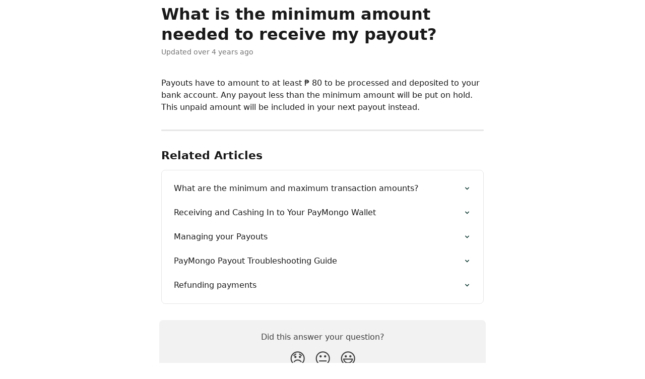

--- FILE ---
content_type: text/html; charset=utf-8
request_url: https://paymongo.help/en/articles/4541509-what-is-the-minimum-amount-needed-to-receive-my-payout
body_size: 8814
content:
<!DOCTYPE html><html lang="en"><head><meta charSet="utf-8" data-next-head=""/><title data-next-head="">What is the minimum amount needed to receive my payout? | PayMongo Help Center</title><meta property="og:title" content="What is the minimum amount needed to receive my payout? | PayMongo Help Center" data-next-head=""/><meta name="twitter:title" content="What is the minimum amount needed to receive my payout? | PayMongo Help Center" data-next-head=""/><meta property="og:description" data-next-head=""/><meta name="twitter:description" data-next-head=""/><meta name="description" data-next-head=""/><meta property="og:type" content="article" data-next-head=""/><meta property="og:image" content="https://downloads.intercomcdn.com/i/o/ibg3hai0/665754/7ce46c8fb237ba982826ebb5c3be/a6d4a5f03a1b4f4bf3d8ae18650e1d3a.png" data-next-head=""/><meta property="twitter:image" content="https://downloads.intercomcdn.com/i/o/ibg3hai0/665754/7ce46c8fb237ba982826ebb5c3be/a6d4a5f03a1b4f4bf3d8ae18650e1d3a.png" data-next-head=""/><meta name="robots" content="noindex, nofollow" data-next-head=""/><meta name="viewport" content="width=device-width, initial-scale=1" data-next-head=""/><link href="https://intercom.help/paymongo/assets/favicon" rel="icon" data-next-head=""/><link rel="canonical" href="https://paymongo.help/en/articles/4541509-what-is-the-minimum-amount-needed-to-receive-my-payout" data-next-head=""/><link rel="alternate" href="https://paymongo.help/en/articles/4541509-what-is-the-minimum-amount-needed-to-receive-my-payout" hrefLang="en" data-next-head=""/><link rel="alternate" href="https://paymongo.help/en/articles/4541509-what-is-the-minimum-amount-needed-to-receive-my-payout" hrefLang="x-default" data-next-head=""/><link nonce="+dabKK2jl4lnFe79Wr1e92TzMrYgfrkihLpIsq5/R+Y=" rel="preload" href="https://static.intercomassets.com/_next/static/css/3141721a1e975790.css" as="style"/><link nonce="+dabKK2jl4lnFe79Wr1e92TzMrYgfrkihLpIsq5/R+Y=" rel="stylesheet" href="https://static.intercomassets.com/_next/static/css/3141721a1e975790.css" data-n-g=""/><noscript data-n-css="+dabKK2jl4lnFe79Wr1e92TzMrYgfrkihLpIsq5/R+Y="></noscript><script defer="" nonce="+dabKK2jl4lnFe79Wr1e92TzMrYgfrkihLpIsq5/R+Y=" nomodule="" src="https://static.intercomassets.com/_next/static/chunks/polyfills-42372ed130431b0a.js"></script><script defer="" src="https://static.intercomassets.com/_next/static/chunks/7506.a4d4b38169fb1abb.js" nonce="+dabKK2jl4lnFe79Wr1e92TzMrYgfrkihLpIsq5/R+Y="></script><script src="https://static.intercomassets.com/_next/static/chunks/webpack-899fee348619caaf.js" nonce="+dabKK2jl4lnFe79Wr1e92TzMrYgfrkihLpIsq5/R+Y=" defer=""></script><script src="https://static.intercomassets.com/_next/static/chunks/framework-1f1b8d38c1d86c61.js" nonce="+dabKK2jl4lnFe79Wr1e92TzMrYgfrkihLpIsq5/R+Y=" defer=""></script><script src="https://static.intercomassets.com/_next/static/chunks/main-2c5e5f2c49cfa8a6.js" nonce="+dabKK2jl4lnFe79Wr1e92TzMrYgfrkihLpIsq5/R+Y=" defer=""></script><script src="https://static.intercomassets.com/_next/static/chunks/pages/_app-2d5e77f45ec55626.js" nonce="+dabKK2jl4lnFe79Wr1e92TzMrYgfrkihLpIsq5/R+Y=" defer=""></script><script src="https://static.intercomassets.com/_next/static/chunks/d0502abb-aa607f45f5026044.js" nonce="+dabKK2jl4lnFe79Wr1e92TzMrYgfrkihLpIsq5/R+Y=" defer=""></script><script src="https://static.intercomassets.com/_next/static/chunks/6190-ef428f6633b5a03f.js" nonce="+dabKK2jl4lnFe79Wr1e92TzMrYgfrkihLpIsq5/R+Y=" defer=""></script><script src="https://static.intercomassets.com/_next/static/chunks/5729-6d79ddfe1353a77c.js" nonce="+dabKK2jl4lnFe79Wr1e92TzMrYgfrkihLpIsq5/R+Y=" defer=""></script><script src="https://static.intercomassets.com/_next/static/chunks/2384-242e4a028ba58b01.js" nonce="+dabKK2jl4lnFe79Wr1e92TzMrYgfrkihLpIsq5/R+Y=" defer=""></script><script src="https://static.intercomassets.com/_next/static/chunks/4835-9db7cd232aae5617.js" nonce="+dabKK2jl4lnFe79Wr1e92TzMrYgfrkihLpIsq5/R+Y=" defer=""></script><script src="https://static.intercomassets.com/_next/static/chunks/2735-6fafbb9ff4abfca1.js" nonce="+dabKK2jl4lnFe79Wr1e92TzMrYgfrkihLpIsq5/R+Y=" defer=""></script><script src="https://static.intercomassets.com/_next/static/chunks/pages/%5BhelpCenterIdentifier%5D/%5Blocale%5D/articles/%5BarticleSlug%5D-0426bb822f2fd459.js" nonce="+dabKK2jl4lnFe79Wr1e92TzMrYgfrkihLpIsq5/R+Y=" defer=""></script><script src="https://static.intercomassets.com/_next/static/8KXZrvQS8ExAXyCJzGv7M/_buildManifest.js" nonce="+dabKK2jl4lnFe79Wr1e92TzMrYgfrkihLpIsq5/R+Y=" defer=""></script><script src="https://static.intercomassets.com/_next/static/8KXZrvQS8ExAXyCJzGv7M/_ssgManifest.js" nonce="+dabKK2jl4lnFe79Wr1e92TzMrYgfrkihLpIsq5/R+Y=" defer=""></script><meta name="sentry-trace" content="ba3598285e01ef38c8f756593928eb5f-d61730d1786d3cf6-0"/><meta name="baggage" content="sentry-environment=production,sentry-release=bd73d28013b550363508e1b733bd899af7f7fb84,sentry-public_key=187f842308a64dea9f1f64d4b1b9c298,sentry-trace_id=ba3598285e01ef38c8f756593928eb5f,sentry-org_id=2129,sentry-sampled=false,sentry-sample_rand=0.36066313718708,sentry-sample_rate=0"/><style id="__jsx-258103185">:root{--body-bg: rgb(255, 255, 255);
--body-image: none;
--body-bg-rgb: 255, 255, 255;
--body-border: rgb(230, 230, 230);
--body-primary-color: #1a1a1a;
--body-secondary-color: #737373;
--body-reaction-bg: rgb(242, 242, 242);
--body-reaction-text-color: rgb(64, 64, 64);
--body-toc-active-border: #737373;
--body-toc-inactive-border: #f2f2f2;
--body-toc-inactive-color: #737373;
--body-toc-active-font-weight: 400;
--body-table-border: rgb(204, 204, 204);
--body-color: hsl(0, 0%, 0%);
--footer-bg: rgb(255, 255, 255);
--footer-image: none;
--footer-border: rgb(230, 230, 230);
--footer-color: hsl(211, 10%, 61%);
--header-bg: rgb(20, 64, 55);
--header-image: none;
--header-color: hsl(0, 0%, 100%);
--collection-card-bg: rgb(245, 245, 245);
--collection-card-image: none;
--collection-card-color: hsl(0, 0%, 26%);
--card-bg: rgb(255, 255, 255);
--card-border-color: rgb(230, 230, 230);
--card-border-inner-radius: 6px;
--card-border-radius: 8px;
--card-shadow: 0 1px 2px 0 rgb(0 0 0 / 0.05);
--search-bar-border-radius: 10px;
--search-bar-width: 100%;
--ticket-blue-bg-color: #dce1f9;
--ticket-blue-text-color: #334bfa;
--ticket-green-bg-color: #d7efdc;
--ticket-green-text-color: #0f7134;
--ticket-orange-bg-color: #ffebdb;
--ticket-orange-text-color: #b24d00;
--ticket-red-bg-color: #ffdbdb;
--ticket-red-text-color: #df2020;
--header-height: 405px;
--header-subheader-background-color: #000000;
--header-subheader-font-color: #FFFFFF;
--content-block-bg: rgb(255, 255, 255);
--content-block-image: none;
--content-block-color: hsl(0, 0%, 10%);
--content-block-button-bg: rgb(51, 75, 250);
--content-block-button-image: none;
--content-block-button-color: hsl(0, 0%, 100%);
--content-block-button-radius: 6px;
--primary-color: hsl(168, 52%, 16%);
--primary-color-alpha-10: hsla(168, 52%, 16%, 0.1);
--primary-color-alpha-60: hsla(168, 52%, 16%, 0.6);
--text-on-primary-color: #ffffff}</style><style id="__jsx-1611979459">:root{--font-family-primary: system-ui, "Segoe UI", "Roboto", "Helvetica", "Arial", sans-serif, "Apple Color Emoji", "Segoe UI Emoji", "Segoe UI Symbol"}</style><style id="__jsx-2466147061">:root{--font-family-secondary: system-ui, "Segoe UI", "Roboto", "Helvetica", "Arial", sans-serif, "Apple Color Emoji", "Segoe UI Emoji", "Segoe UI Symbol"}</style><style id="__jsx-62724fba150252e0">.related_articles section a{color:initial}</style><style id="__jsx-4bed0c08ce36899e">.article_body a:not(.intercom-h2b-button){color:var(--primary-color)}article a.intercom-h2b-button{background-color:var(--primary-color);border:0}.zendesk-article table{overflow-x:scroll!important;display:block!important;height:auto!important}.intercom-interblocks-unordered-nested-list ul,.intercom-interblocks-ordered-nested-list ol{margin-top:16px;margin-bottom:16px}.intercom-interblocks-unordered-nested-list ul .intercom-interblocks-unordered-nested-list ul,.intercom-interblocks-unordered-nested-list ul .intercom-interblocks-ordered-nested-list ol,.intercom-interblocks-ordered-nested-list ol .intercom-interblocks-ordered-nested-list ol,.intercom-interblocks-ordered-nested-list ol .intercom-interblocks-unordered-nested-list ul{margin-top:0;margin-bottom:0}.intercom-interblocks-image a:focus{outline-offset:3px}</style></head><body><div id="__next"><div dir="ltr" class="h-full w-full"><a href="#main-content" class="sr-only font-bold text-header-color focus:not-sr-only focus:absolute focus:left-4 focus:top-4 focus:z-50" aria-roledescription="Link, Press control-option-right-arrow to exit">Skip to main content</a><main class="body__headerless"><div class="z-1 flex shrink-0 grow basis-auto justify-center px-5 sm:px-10"><section data-testid="main-content" id="main-content" class="max-w-full w-240"><section data-testid="article-section" class="section section__article"><div class="justify-center flex"><div class="relative z-3 w-full lg:max-w-160 mt-2"><div class=""><div class="article intercom-force-break"><div class="mb-10 max-lg:mb-6"><div class="flex flex-col gap-4"><div class="flex flex-col"><h1 class="mb-1 font-primary text-2xl font-bold leading-10 text-body-primary-color">What is the minimum amount needed to receive my payout?</h1></div><div class="avatar"><div class="avatar__info -mt-0.5 text-base"><span class="text-body-secondary-color"> <!-- -->Updated over 4 years ago</span></div></div></div></div><div class="jsx-4bed0c08ce36899e "><div class="jsx-4bed0c08ce36899e article_body"><article class="jsx-4bed0c08ce36899e "><div class="intercom-interblocks-paragraph no-margin intercom-interblocks-align-left"><p>Payouts have to amount to at least ₱ 80 to be processed and deposited to your bank account. Any payout less than the minimum amount will be put on hold. This unpaid amount will be included in your next payout instead.</p></div><section class="jsx-62724fba150252e0 related_articles my-6"><hr class="jsx-62724fba150252e0 my-6 sm:my-8"/><div class="jsx-62724fba150252e0 mb-3 text-xl font-bold">Related Articles</div><section class="flex flex-col rounded-card border border-solid border-card-border bg-card-bg p-2 sm:p-3"><a class="duration-250 group/article flex flex-row justify-between gap-2 py-2 no-underline transition ease-linear hover:bg-primary-alpha-10 hover:text-primary sm:rounded-card-inner sm:py-3 rounded-card-inner px-3" href="https://paymongo.help/en/articles/4318573-what-are-the-minimum-and-maximum-transaction-amounts" data-testid="article-link"><div class="flex flex-col p-0"><span class="m-0 text-md text-body-primary-color group-hover/article:text-primary">What are the minimum and maximum transaction amounts?</span></div><div class="flex shrink-0 flex-col justify-center p-0"><svg class="block h-4 w-4 text-primary ltr:-rotate-90 rtl:rotate-90" fill="currentColor" viewBox="0 0 20 20" xmlns="http://www.w3.org/2000/svg"><path fill-rule="evenodd" d="M5.293 7.293a1 1 0 011.414 0L10 10.586l3.293-3.293a1 1 0 111.414 1.414l-4 4a1 1 0 01-1.414 0l-4-4a1 1 0 010-1.414z" clip-rule="evenodd"></path></svg></div></a><a class="duration-250 group/article flex flex-row justify-between gap-2 py-2 no-underline transition ease-linear hover:bg-primary-alpha-10 hover:text-primary sm:rounded-card-inner sm:py-3 rounded-card-inner px-3" href="https://paymongo.help/en/articles/11821514-receiving-and-cashing-in-to-your-paymongo-wallet" data-testid="article-link"><div class="flex flex-col p-0"><span class="m-0 text-md text-body-primary-color group-hover/article:text-primary">Receiving and Cashing In to Your PayMongo Wallet</span></div><div class="flex shrink-0 flex-col justify-center p-0"><svg class="block h-4 w-4 text-primary ltr:-rotate-90 rtl:rotate-90" fill="currentColor" viewBox="0 0 20 20" xmlns="http://www.w3.org/2000/svg"><path fill-rule="evenodd" d="M5.293 7.293a1 1 0 011.414 0L10 10.586l3.293-3.293a1 1 0 111.414 1.414l-4 4a1 1 0 01-1.414 0l-4-4a1 1 0 010-1.414z" clip-rule="evenodd"></path></svg></div></a><a class="duration-250 group/article flex flex-row justify-between gap-2 py-2 no-underline transition ease-linear hover:bg-primary-alpha-10 hover:text-primary sm:rounded-card-inner sm:py-3 rounded-card-inner px-3" href="https://paymongo.help/en/articles/11834674-managing-your-payouts" data-testid="article-link"><div class="flex flex-col p-0"><span class="m-0 text-md text-body-primary-color group-hover/article:text-primary">Managing your Payouts</span></div><div class="flex shrink-0 flex-col justify-center p-0"><svg class="block h-4 w-4 text-primary ltr:-rotate-90 rtl:rotate-90" fill="currentColor" viewBox="0 0 20 20" xmlns="http://www.w3.org/2000/svg"><path fill-rule="evenodd" d="M5.293 7.293a1 1 0 011.414 0L10 10.586l3.293-3.293a1 1 0 111.414 1.414l-4 4a1 1 0 01-1.414 0l-4-4a1 1 0 010-1.414z" clip-rule="evenodd"></path></svg></div></a><a class="duration-250 group/article flex flex-row justify-between gap-2 py-2 no-underline transition ease-linear hover:bg-primary-alpha-10 hover:text-primary sm:rounded-card-inner sm:py-3 rounded-card-inner px-3" href="https://paymongo.help/en/articles/11903269-paymongo-payout-troubleshooting-guide" data-testid="article-link"><div class="flex flex-col p-0"><span class="m-0 text-md text-body-primary-color group-hover/article:text-primary">PayMongo Payout Troubleshooting Guide</span></div><div class="flex shrink-0 flex-col justify-center p-0"><svg class="block h-4 w-4 text-primary ltr:-rotate-90 rtl:rotate-90" fill="currentColor" viewBox="0 0 20 20" xmlns="http://www.w3.org/2000/svg"><path fill-rule="evenodd" d="M5.293 7.293a1 1 0 011.414 0L10 10.586l3.293-3.293a1 1 0 111.414 1.414l-4 4a1 1 0 01-1.414 0l-4-4a1 1 0 010-1.414z" clip-rule="evenodd"></path></svg></div></a><a class="duration-250 group/article flex flex-row justify-between gap-2 py-2 no-underline transition ease-linear hover:bg-primary-alpha-10 hover:text-primary sm:rounded-card-inner sm:py-3 rounded-card-inner px-3" href="https://paymongo.help/en/articles/11904095-refunding-payments" data-testid="article-link"><div class="flex flex-col p-0"><span class="m-0 text-md text-body-primary-color group-hover/article:text-primary">Refunding payments</span></div><div class="flex shrink-0 flex-col justify-center p-0"><svg class="block h-4 w-4 text-primary ltr:-rotate-90 rtl:rotate-90" fill="currentColor" viewBox="0 0 20 20" xmlns="http://www.w3.org/2000/svg"><path fill-rule="evenodd" d="M5.293 7.293a1 1 0 011.414 0L10 10.586l3.293-3.293a1 1 0 111.414 1.414l-4 4a1 1 0 01-1.414 0l-4-4a1 1 0 010-1.414z" clip-rule="evenodd"></path></svg></div></a></section></section></article></div></div></div></div><div class="intercom-reaction-picker -mb-4 -ml-4 -mr-4 mt-6 rounded-card sm:-mb-2 sm:-ml-1 sm:-mr-1 sm:mt-8" role="group" aria-label="feedback form"><div class="intercom-reaction-prompt">Did this answer your question?</div><div class="intercom-reactions-container"><button class="intercom-reaction" aria-label="Disappointed Reaction" tabindex="0" data-reaction-text="disappointed" aria-pressed="false"><span title="Disappointed">😞</span></button><button class="intercom-reaction" aria-label="Neutral Reaction" tabindex="0" data-reaction-text="neutral" aria-pressed="false"><span title="Neutral">😐</span></button><button class="intercom-reaction" aria-label="Smiley Reaction" tabindex="0" data-reaction-text="smiley" aria-pressed="false"><span title="Smiley">😃</span></button></div></div></div></div></section></section></div></main></div></div><script id="__NEXT_DATA__" type="application/json" nonce="+dabKK2jl4lnFe79Wr1e92TzMrYgfrkihLpIsq5/R+Y=">{"props":{"pageProps":{"app":{"id":"ibg3hai0","messengerUrl":"https://widget.intercom.io/widget/ibg3hai0","name":"PayMongo","poweredByIntercomUrl":"https://www.intercom.com/intercom-link?company=PayMongo\u0026solution=customer-support\u0026utm_campaign=intercom-link\u0026utm_content=We+run+on+Intercom\u0026utm_medium=help-center\u0026utm_referrer=https%3A%2F%2Fpaymongo.help%2Fen%2Farticles%2F4541509-what-is-the-minimum-amount-needed-to-receive-my-payout\u0026utm_source=desktop-web","features":{"consentBannerBeta":false,"customNotFoundErrorMessage":false,"disableFontPreloading":false,"disableNoMarginClassTransformation":false,"finOnHelpCenter":false,"hideIconsWithBackgroundImages":false,"messengerCustomFonts":false}},"helpCenterSite":{"customDomain":"paymongo.help","defaultLocale":"en","disableBranding":true,"externalLoginName":null,"externalLoginUrl":null,"footerContactDetails":null,"footerLinks":{"custom":[],"socialLinks":[{"iconUrl":"https://intercom.help/paymongo/assets/svg/icon:social-facebook","provider":"facebook","url":"https://www.facebook.com/paymongo"},{"iconUrl":"https://intercom.help/paymongo/assets/svg/icon:social-twitter","provider":"twitter","url":"https://www.twitter.com/paymongo"},{"iconUrl":"https://intercom.help/paymongo/assets/svg/icon:social-linkedin","provider":"linkedin","url":"https://www.linkedin.com/company/paymongo/"}],"linkGroups":[]},"headerLinks":[{"site_link_group_id":3998,"id":34258,"help_center_site_id":937061,"title":"Developer Documentation","url":"https://developers.paymongo.com/docs","sort_order":1,"link_location":"header"}],"homeCollectionCols":2,"googleAnalyticsTrackingId":"UA-149118087-1","googleTagManagerId":null,"pathPrefixForCustomDomain":null,"seoIndexingEnabled":true,"helpCenterId":937061,"url":"https://paymongo.help","customizedFooterTextContent":null,"consentBannerConfig":null,"canInjectCustomScripts":false,"scriptSection":1,"customScriptFilesExist":false},"localeLinks":[{"id":"en","absoluteUrl":"https://paymongo.help/en/articles/4541509-what-is-the-minimum-amount-needed-to-receive-my-payout","available":true,"name":"English","selected":true,"url":"/en/articles/4541509-what-is-the-minimum-amount-needed-to-receive-my-payout"}],"requestContext":{"articleSource":null,"academy":false,"canonicalUrl":"https://paymongo.help/en/articles/4541509-what-is-the-minimum-amount-needed-to-receive-my-payout","headerless":false,"isDefaultDomainRequest":false,"nonce":"+dabKK2jl4lnFe79Wr1e92TzMrYgfrkihLpIsq5/R+Y=","rootUrl":"/en/","sheetUserCipher":null,"type":"help-center"},"theme":{"color":"144037","siteName":"PayMongo Help Center","headline":"How can we help?","headerFontColor":"ffffff","logo":"https://downloads.intercomcdn.com/i/o/ibg3hai0/664670/87f5d6a5ba47f3d8b1e7a7d67d30/b304e458da7645d068990952196b5ac6.png","logoHeight":"798","header":null,"favicon":"https://intercom.help/paymongo/assets/favicon","locale":"en","homeUrl":"https://paymongo.com/","social":"https://downloads.intercomcdn.com/i/o/ibg3hai0/665754/7ce46c8fb237ba982826ebb5c3be/a6d4a5f03a1b4f4bf3d8ae18650e1d3a.png","urlPrefixForDefaultDomain":"https://intercom.help/paymongo","customDomain":"paymongo.help","customDomainUsesSsl":true,"customizationOptions":{"customizationType":1,"header":{"backgroundColor":"#144037","fontColor":"#ffffff","fadeToEdge":true,"backgroundGradient":null,"backgroundImageId":null,"backgroundImageUrl":null},"body":{"backgroundColor":"#ffffff","fontColor":null,"fadeToEdge":null,"backgroundGradient":null,"backgroundImageId":null},"footer":{"backgroundColor":"#ffffff","fontColor":"#909aa5","fadeToEdge":null,"backgroundGradient":null,"backgroundImageId":null,"showRichTextField":false},"layout":{"homePage":{"blocks":[{"type":"tickets-portal-link","enabled":false},{"type":"collection-list","columns":2,"template":0},{"type":"article-list","columns":2,"enabled":false,"localizedContent":[{"title":"","locale":"en","links":[{"articleId":"empty_article_slot","type":"article-link"},{"articleId":"empty_article_slot","type":"article-link"},{"articleId":"empty_article_slot","type":"article-link"},{"articleId":"empty_article_slot","type":"article-link"},{"articleId":"empty_article_slot","type":"article-link"},{"articleId":"empty_article_slot","type":"article-link"}]}]},{"type":"content-block","enabled":false,"columns":1}]},"collectionsPage":{"showArticleDescriptions":true},"articlePage":{},"searchPage":{}},"collectionCard":{"global":{"backgroundColor":"#F5F5F5","fontColor":"424242","fadeToEdge":null,"backgroundGradient":null,"backgroundImageId":null,"showIcons":true,"backgroundImageUrl":null},"collections":[]},"global":{"font":{"customFontFaces":[],"primary":null,"secondary":null},"componentStyle":{"card":{"type":"bordered","borderRadius":8}},"namedComponents":{"header":{"subheader":{"enabled":false,"style":{"backgroundColor":"#000000","fontColor":"#FFFFFF"}},"style":{"height":"245px","align":"start","justify":"end"}},"searchBar":{"style":{"width":"100%","borderRadius":10}},"footer":{"type":0}},"brand":{"colors":[],"websiteUrl":""}},"contentBlock":{"blockStyle":{"backgroundColor":"#ffffff","fontColor":"#1a1a1a","fadeToEdge":null,"backgroundGradient":null,"backgroundImageId":null,"backgroundImageUrl":null},"buttonOptions":{"backgroundColor":"#334BFA","fontColor":"#ffffff","borderRadius":6},"isFullWidth":false}},"helpCenterName":"PayMongo Help Center","footerLogo":null,"footerLogoHeight":null,"localisedInformation":{"contentBlock":{"locale":"en","title":"Content section title","withButton":false,"description":"","buttonTitle":"Button title","buttonUrl":""}}},"user":{"userId":"e2a6bce0-d1ce-4bac-8c66-c50f55a24957","role":"visitor_role","country_code":null},"articleContent":{"articleId":"4541509","author":null,"blocks":[{"type":"paragraph","text":"Payouts have to amount to at least ₱ 80 to be processed and deposited to your bank account. Any payout less than the minimum amount will be put on hold. This unpaid amount will be included in your next payout instead.","class":"no-margin"}],"collectionId":null,"description":null,"id":"3945619","lastUpdated":"Updated over 4 years ago","relatedArticles":[{"title":"What are the minimum and maximum transaction amounts?","url":"https://paymongo.help/en/articles/4318573-what-are-the-minimum-and-maximum-transaction-amounts"},{"title":"Receiving and Cashing In to Your PayMongo Wallet","url":"https://paymongo.help/en/articles/11821514-receiving-and-cashing-in-to-your-paymongo-wallet"},{"title":"Managing your Payouts","url":"https://paymongo.help/en/articles/11834674-managing-your-payouts"},{"title":"PayMongo Payout Troubleshooting Guide","url":"https://paymongo.help/en/articles/11903269-paymongo-payout-troubleshooting-guide"},{"title":"Refunding payments","url":"https://paymongo.help/en/articles/11904095-refunding-payments"}],"targetUserType":"everyone","title":"What is the minimum amount needed to receive my payout?","showTableOfContents":true,"synced":false,"isStandaloneApp":false},"breadcrumbs":[],"selectedReaction":null,"showReactions":true,"themeCSSCustomProperties":{"--body-bg":"rgb(255, 255, 255)","--body-image":"none","--body-bg-rgb":"255, 255, 255","--body-border":"rgb(230, 230, 230)","--body-primary-color":"#1a1a1a","--body-secondary-color":"#737373","--body-reaction-bg":"rgb(242, 242, 242)","--body-reaction-text-color":"rgb(64, 64, 64)","--body-toc-active-border":"#737373","--body-toc-inactive-border":"#f2f2f2","--body-toc-inactive-color":"#737373","--body-toc-active-font-weight":400,"--body-table-border":"rgb(204, 204, 204)","--body-color":"hsl(0, 0%, 0%)","--footer-bg":"rgb(255, 255, 255)","--footer-image":"none","--footer-border":"rgb(230, 230, 230)","--footer-color":"hsl(211, 10%, 61%)","--header-bg":"rgb(20, 64, 55)","--header-image":"none","--header-color":"hsl(0, 0%, 100%)","--collection-card-bg":"rgb(245, 245, 245)","--collection-card-image":"none","--collection-card-color":"hsl(0, 0%, 26%)","--card-bg":"rgb(255, 255, 255)","--card-border-color":"rgb(230, 230, 230)","--card-border-inner-radius":"6px","--card-border-radius":"8px","--card-shadow":"0 1px 2px 0 rgb(0 0 0 / 0.05)","--search-bar-border-radius":"10px","--search-bar-width":"100%","--ticket-blue-bg-color":"#dce1f9","--ticket-blue-text-color":"#334bfa","--ticket-green-bg-color":"#d7efdc","--ticket-green-text-color":"#0f7134","--ticket-orange-bg-color":"#ffebdb","--ticket-orange-text-color":"#b24d00","--ticket-red-bg-color":"#ffdbdb","--ticket-red-text-color":"#df2020","--header-height":"405px","--header-subheader-background-color":"#000000","--header-subheader-font-color":"#FFFFFF","--content-block-bg":"rgb(255, 255, 255)","--content-block-image":"none","--content-block-color":"hsl(0, 0%, 10%)","--content-block-button-bg":"rgb(51, 75, 250)","--content-block-button-image":"none","--content-block-button-color":"hsl(0, 0%, 100%)","--content-block-button-radius":"6px","--primary-color":"hsl(168, 52%, 16%)","--primary-color-alpha-10":"hsla(168, 52%, 16%, 0.1)","--primary-color-alpha-60":"hsla(168, 52%, 16%, 0.6)","--text-on-primary-color":"#ffffff"},"intl":{"defaultLocale":"en","locale":"en","messages":{"layout.skip_to_main_content":"Skip to main content","layout.skip_to_main_content_exit":"Link, Press control-option-right-arrow to exit","article.attachment_icon":"Attachment icon","article.related_articles":"Related Articles","article.written_by":"Written by \u003cb\u003e{author}\u003c/b\u003e","article.table_of_contents":"Table of contents","breadcrumb.all_collections":"All Collections","breadcrumb.aria_label":"Breadcrumb","collection.article_count.one":"{count} article","collection.article_count.other":"{count} articles","collection.articles_heading":"Articles","collection.sections_heading":"Collections","collection.written_by.one":"Written by \u003cb\u003e{author}\u003c/b\u003e","collection.written_by.two":"Written by \u003cb\u003e{author1}\u003c/b\u003e and \u003cb\u003e{author2}\u003c/b\u003e","collection.written_by.three":"Written by \u003cb\u003e{author1}\u003c/b\u003e, \u003cb\u003e{author2}\u003c/b\u003e and \u003cb\u003e{author3}\u003c/b\u003e","collection.written_by.four":"Written by \u003cb\u003e{author1}\u003c/b\u003e, \u003cb\u003e{author2}\u003c/b\u003e, \u003cb\u003e{author3}\u003c/b\u003e and 1 other","collection.written_by.other":"Written by \u003cb\u003e{author1}\u003c/b\u003e, \u003cb\u003e{author2}\u003c/b\u003e, \u003cb\u003e{author3}\u003c/b\u003e and {count} others","collection.by.one":"By {author}","collection.by.two":"By {author1} and 1 other","collection.by.other":"By {author1} and {count} others","collection.by.count_one":"1 author","collection.by.count_plural":"{count} authors","community_banner.tip":"Tip","community_banner.label":"\u003cb\u003eNeed more help?\u003c/b\u003e Get support from our {link}","community_banner.link_label":"Community Forum","community_banner.description":"Find answers and get help from Intercom Support and Community Experts","header.headline":"Advice and answers from the {appName} Team","header.menu.open":"Open menu","header.menu.close":"Close menu","locale_picker.aria_label":"Change language","not_authorized.cta":"You can try sending us a message or logging in at {link}","not_found.title":"Uh oh. That page doesn’t exist.","not_found.not_authorized":"Unable to load this article, you may need to sign in first","not_found.try_searching":"Try searching for your answer or just send us a message.","tickets_portal_bad_request.title":"No access to tickets portal","tickets_portal_bad_request.learn_more":"Learn more","tickets_portal_bad_request.send_a_message":"Please contact your admin.","no_articles.title":"Empty Help Center","no_articles.no_articles":"This Help Center doesn't have any articles or collections yet.","preview.invalid_preview":"There is no preview available for {previewType}","reaction_picker.did_this_answer_your_question":"Did this answer your question?","reaction_picker.feedback_form_label":"feedback form","reaction_picker.reaction.disappointed.title":"Disappointed","reaction_picker.reaction.disappointed.aria_label":"Disappointed Reaction","reaction_picker.reaction.neutral.title":"Neutral","reaction_picker.reaction.neutral.aria_label":"Neutral Reaction","reaction_picker.reaction.smiley.title":"Smiley","reaction_picker.reaction.smiley.aria_label":"Smiley Reaction","search.box_placeholder_fin":"Ask a question","search.box_placeholder":"Search for articles...","search.clear_search":"Clear search query","search.fin_card_ask_text":"Ask","search.fin_loading_title_1":"Thinking...","search.fin_loading_title_2":"Searching through sources...","search.fin_loading_title_3":"Analyzing...","search.fin_card_description":"Find the answer with Fin AI","search.fin_empty_state":"Sorry, Fin AI wasn't able to answer your question. Try rephrasing it or asking something different","search.no_results":"We couldn't find any articles for:","search.number_of_results":"{count} search results found","search.submit_btn":"Search for articles","search.successful":"Search results for:","footer.powered_by":"We run on Intercom","footer.privacy.choice":"Your Privacy Choices","footer.report_content":"Report Content","footer.social.facebook":"Facebook","footer.social.linkedin":"LinkedIn","footer.social.twitter":"Twitter","tickets.title":"Tickets","tickets.company_selector_option":"{companyName}’s tickets","tickets.all_states":"All states","tickets.filters.company_tickets":"All tickets","tickets.filters.my_tickets":"Created by me","tickets.filters.all":"All","tickets.no_tickets_found":"No tickets found","tickets.empty-state.generic.title":"No tickets found","tickets.empty-state.generic.description":"Try using different keywords or filters.","tickets.empty-state.empty-own-tickets.title":"No tickets created by you","tickets.empty-state.empty-own-tickets.description":"Tickets submitted through the messenger or by a support agent in your conversation will appear here.","tickets.empty-state.empty-q.description":"Try using different keywords or checking for typos.","tickets.navigation.home":"Home","tickets.navigation.tickets_portal":"Tickets portal","tickets.navigation.ticket_details":"Ticket #{ticketId}","tickets.view_conversation":"View conversation","tickets.send_message":"Send us a message","tickets.continue_conversation":"Continue the conversation","tickets.avatar_image.image_alt":"{firstName}’s avatar","tickets.fields.id":"Ticket ID","tickets.fields.type":"Ticket type","tickets.fields.title":"Title","tickets.fields.description":"Description","tickets.fields.created_by":"Created by","tickets.fields.email_for_notification":"You will be notified here and by email","tickets.fields.created_at":"Created on","tickets.fields.sorting_updated_at":"Last Updated","tickets.fields.state":"Ticket state","tickets.fields.assignee":"Assignee","tickets.link-block.title":"Tickets portal.","tickets.link-block.description":"Track the progress of all tickets related to your company.","tickets.states.submitted":"Submitted","tickets.states.in_progress":"In progress","tickets.states.waiting_on_customer":"Waiting on you","tickets.states.resolved":"Resolved","tickets.states.description.unassigned.submitted":"We will pick this up soon","tickets.states.description.assigned.submitted":"{assigneeName} will pick this up soon","tickets.states.description.unassigned.in_progress":"We are working on this!","tickets.states.description.assigned.in_progress":"{assigneeName} is working on this!","tickets.states.description.unassigned.waiting_on_customer":"We need more information from you","tickets.states.description.assigned.waiting_on_customer":"{assigneeName} needs more information from you","tickets.states.description.unassigned.resolved":"We have completed your ticket","tickets.states.description.assigned.resolved":"{assigneeName} has completed your ticket","tickets.attributes.boolean.true":"Yes","tickets.attributes.boolean.false":"No","tickets.filter_any":"\u003cb\u003e{name}\u003c/b\u003e is any","tickets.filter_single":"\u003cb\u003e{name}\u003c/b\u003e is {value}","tickets.filter_multiple":"\u003cb\u003e{name}\u003c/b\u003e is one of {count}","tickets.no_options_found":"No options found","tickets.filters.any_option":"Any","tickets.filters.state":"State","tickets.filters.type":"Type","tickets.filters.created_by":"Created by","tickets.filters.assigned_to":"Assigned to","tickets.filters.created_on":"Created on","tickets.filters.updated_on":"Updated on","tickets.filters.date_range.today":"Today","tickets.filters.date_range.yesterday":"Yesterday","tickets.filters.date_range.last_week":"Last week","tickets.filters.date_range.last_30_days":"Last 30 days","tickets.filters.date_range.last_90_days":"Last 90 days","tickets.filters.date_range.custom":"Custom","tickets.filters.date_range.apply_custom_range":"Apply","tickets.filters.date_range.custom_range.start_date":"From","tickets.filters.date_range.custom_range.end_date":"To","tickets.filters.clear_filters":"Clear filters","cookie_banner.default_text":"This site uses cookies and similar technologies (\"cookies\") as strictly necessary for site operation. We and our partners also would like to set additional cookies to enable site performance analytics, functionality, advertising and social media features. See our {cookiePolicyLink} for details. You can change your cookie preferences in our Cookie Settings.","cookie_banner.gdpr_text":"This site uses cookies and similar technologies (\"cookies\") as strictly necessary for site operation. We and our partners also would like to set additional cookies to enable site performance analytics, functionality, advertising and social media features. See our {cookiePolicyLink} for details. You can change your cookie preferences in our Cookie Settings.","cookie_banner.ccpa_text":"This site employs cookies and other technologies that we and our third party vendors use to monitor and record personal information about you and your interactions with the site (including content viewed, cursor movements, screen recordings, and chat contents) for the purposes described in our Cookie Policy. By continuing to visit our site, you agree to our {websiteTermsLink}, {privacyPolicyLink} and {cookiePolicyLink}.","cookie_banner.simple_text":"We use cookies to make our site work and also for analytics and advertising purposes. You can enable or disable optional cookies as desired. See our {cookiePolicyLink} for more details.","cookie_banner.cookie_policy":"Cookie Policy","cookie_banner.website_terms":"Website Terms of Use","cookie_banner.privacy_policy":"Privacy Policy","cookie_banner.accept_all":"Accept All","cookie_banner.accept":"Accept","cookie_banner.reject_all":"Reject All","cookie_banner.manage_cookies":"Manage Cookies","cookie_banner.close":"Close banner","cookie_settings.close":"Close","cookie_settings.title":"Cookie Settings","cookie_settings.description":"We use cookies to enhance your experience. You can customize your cookie preferences below. See our {cookiePolicyLink} for more details.","cookie_settings.ccpa_title":"Your Privacy Choices","cookie_settings.ccpa_description":"You have the right to opt out of the sale of your personal information. See our {cookiePolicyLink} for more details about how we use your data.","cookie_settings.save_preferences":"Save Preferences","cookie_categories.necessary.name":"Strictly Necessary Cookies","cookie_categories.necessary.description":"These cookies are necessary for the website to function and cannot be switched off in our systems.","cookie_categories.functional.name":"Functional Cookies","cookie_categories.functional.description":"These cookies enable the website to provide enhanced functionality and personalisation. They may be set by us or by third party providers whose services we have added to our pages. If you do not allow these cookies then some or all of these services may not function properly.","cookie_categories.performance.name":"Performance Cookies","cookie_categories.performance.description":"These cookies allow us to count visits and traffic sources so we can measure and improve the performance of our site. They help us to know which pages are the most and least popular and see how visitors move around the site.","cookie_categories.advertisement.name":"Advertising and Social Media Cookies","cookie_categories.advertisement.description":"Advertising cookies are set by our advertising partners to collect information about your use of the site, our communications, and other online services over time and with different browsers and devices. They use this information to show you ads online that they think will interest you and measure the ads' performance. Social media cookies are set by social media platforms to enable you to share content on those platforms, and are capable of tracking information about your activity across other online services for use as described in their privacy policies.","cookie_consent.site_access_blocked":"Site access blocked until cookie consent"}},"_sentryTraceData":"ba3598285e01ef38c8f756593928eb5f-a0c21bddac6276b4-0","_sentryBaggage":"sentry-environment=production,sentry-release=bd73d28013b550363508e1b733bd899af7f7fb84,sentry-public_key=187f842308a64dea9f1f64d4b1b9c298,sentry-trace_id=ba3598285e01ef38c8f756593928eb5f,sentry-org_id=2129,sentry-sampled=false,sentry-sample_rand=0.36066313718708,sentry-sample_rate=0"},"__N_SSP":true},"page":"/[helpCenterIdentifier]/[locale]/articles/[articleSlug]","query":{"helpCenterIdentifier":"paymongo","locale":"en","articleSlug":"4541509-what-is-the-minimum-amount-needed-to-receive-my-payout"},"buildId":"8KXZrvQS8ExAXyCJzGv7M","assetPrefix":"https://static.intercomassets.com","isFallback":false,"isExperimentalCompile":false,"dynamicIds":[47506],"gssp":true,"scriptLoader":[]}</script><script defer src="https://static.cloudflareinsights.com/beacon.min.js/vcd15cbe7772f49c399c6a5babf22c1241717689176015" integrity="sha512-ZpsOmlRQV6y907TI0dKBHq9Md29nnaEIPlkf84rnaERnq6zvWvPUqr2ft8M1aS28oN72PdrCzSjY4U6VaAw1EQ==" nonce="+dabKK2jl4lnFe79Wr1e92TzMrYgfrkihLpIsq5/R+Y=" data-cf-beacon='{"version":"2024.11.0","token":"360df6d959df4563956582dd76f1d429","r":1,"server_timing":{"name":{"cfCacheStatus":true,"cfEdge":true,"cfExtPri":true,"cfL4":true,"cfOrigin":true,"cfSpeedBrain":true},"location_startswith":null}}' crossorigin="anonymous"></script>
</body></html>